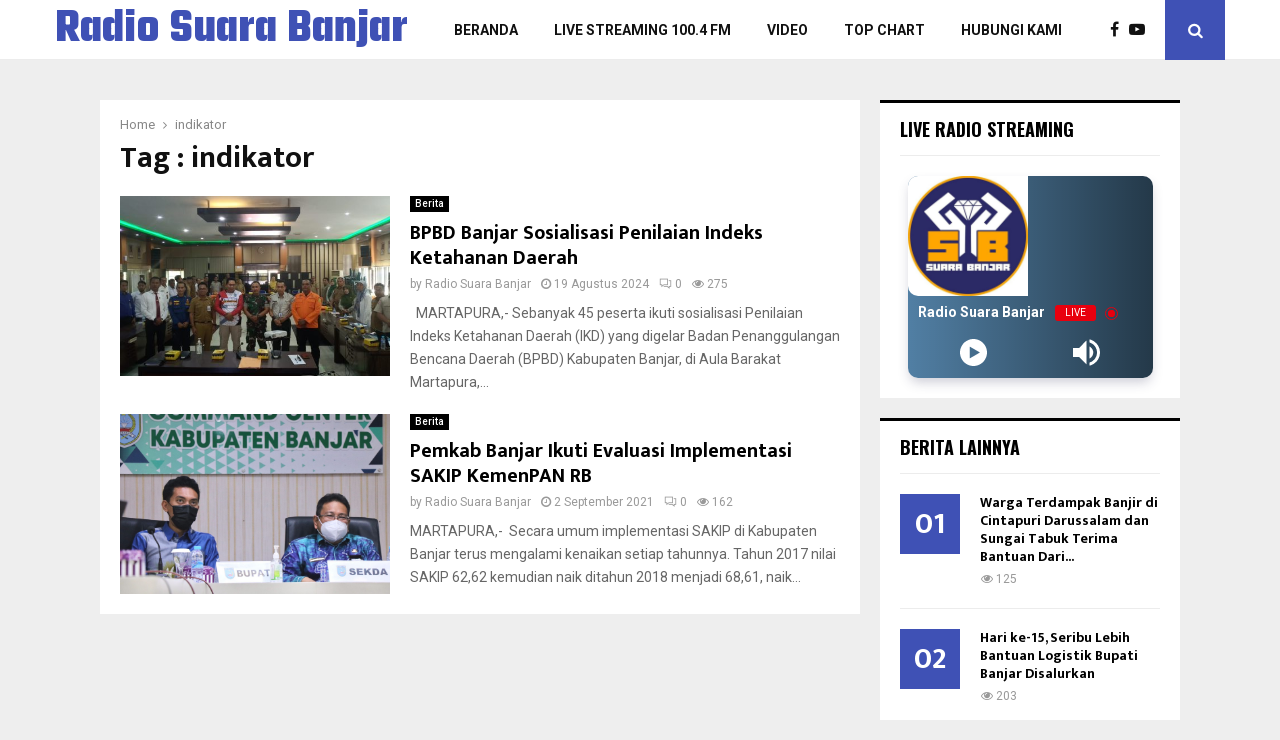

--- FILE ---
content_type: text/html; charset=UTF-8
request_url: https://rsb.banjarkab.go.id/tag/indikator/
body_size: 17975
content:
<!DOCTYPE html>
<html lang="id" itemscope itemtype="https://schema.org/WebSite">
<head>
	<meta charset="UTF-8">
		<meta name="viewport" content="width=device-width, initial-scale=1">
		<link rel="profile" href="http://gmpg.org/xfn/11">
	<title>indikator &#8211; Radio Suara Banjar</title>
<meta name='robots' content='max-image-preview:large' />
	<style>img:is([sizes="auto" i], [sizes^="auto," i]) { contain-intrinsic-size: 3000px 1500px }</style>
	<link rel='dns-prefetch' href='//fonts.googleapis.com' />
<link rel="alternate" type="application/rss+xml" title="Radio Suara Banjar &raquo; Feed" href="https://rsb.banjarkab.go.id/feed/" />
<link rel="alternate" type="application/rss+xml" title="Radio Suara Banjar &raquo; indikator Umpan Tag" href="https://rsb.banjarkab.go.id/tag/indikator/feed/" />
<link rel="amphtml" href="https://rsb.banjarkab.go.id/amp/tag/indikator/"/><script type="text/javascript">
/* <![CDATA[ */
window._wpemojiSettings = {"baseUrl":"https:\/\/s.w.org\/images\/core\/emoji\/16.0.1\/72x72\/","ext":".png","svgUrl":"https:\/\/s.w.org\/images\/core\/emoji\/16.0.1\/svg\/","svgExt":".svg","source":{"concatemoji":"https:\/\/rsb.banjarkab.go.id\/wp-includes\/js\/wp-emoji-release.min.js?ver=6.8.3"}};
/*! This file is auto-generated */
!function(s,n){var o,i,e;function c(e){try{var t={supportTests:e,timestamp:(new Date).valueOf()};sessionStorage.setItem(o,JSON.stringify(t))}catch(e){}}function p(e,t,n){e.clearRect(0,0,e.canvas.width,e.canvas.height),e.fillText(t,0,0);var t=new Uint32Array(e.getImageData(0,0,e.canvas.width,e.canvas.height).data),a=(e.clearRect(0,0,e.canvas.width,e.canvas.height),e.fillText(n,0,0),new Uint32Array(e.getImageData(0,0,e.canvas.width,e.canvas.height).data));return t.every(function(e,t){return e===a[t]})}function u(e,t){e.clearRect(0,0,e.canvas.width,e.canvas.height),e.fillText(t,0,0);for(var n=e.getImageData(16,16,1,1),a=0;a<n.data.length;a++)if(0!==n.data[a])return!1;return!0}function f(e,t,n,a){switch(t){case"flag":return n(e,"\ud83c\udff3\ufe0f\u200d\u26a7\ufe0f","\ud83c\udff3\ufe0f\u200b\u26a7\ufe0f")?!1:!n(e,"\ud83c\udde8\ud83c\uddf6","\ud83c\udde8\u200b\ud83c\uddf6")&&!n(e,"\ud83c\udff4\udb40\udc67\udb40\udc62\udb40\udc65\udb40\udc6e\udb40\udc67\udb40\udc7f","\ud83c\udff4\u200b\udb40\udc67\u200b\udb40\udc62\u200b\udb40\udc65\u200b\udb40\udc6e\u200b\udb40\udc67\u200b\udb40\udc7f");case"emoji":return!a(e,"\ud83e\udedf")}return!1}function g(e,t,n,a){var r="undefined"!=typeof WorkerGlobalScope&&self instanceof WorkerGlobalScope?new OffscreenCanvas(300,150):s.createElement("canvas"),o=r.getContext("2d",{willReadFrequently:!0}),i=(o.textBaseline="top",o.font="600 32px Arial",{});return e.forEach(function(e){i[e]=t(o,e,n,a)}),i}function t(e){var t=s.createElement("script");t.src=e,t.defer=!0,s.head.appendChild(t)}"undefined"!=typeof Promise&&(o="wpEmojiSettingsSupports",i=["flag","emoji"],n.supports={everything:!0,everythingExceptFlag:!0},e=new Promise(function(e){s.addEventListener("DOMContentLoaded",e,{once:!0})}),new Promise(function(t){var n=function(){try{var e=JSON.parse(sessionStorage.getItem(o));if("object"==typeof e&&"number"==typeof e.timestamp&&(new Date).valueOf()<e.timestamp+604800&&"object"==typeof e.supportTests)return e.supportTests}catch(e){}return null}();if(!n){if("undefined"!=typeof Worker&&"undefined"!=typeof OffscreenCanvas&&"undefined"!=typeof URL&&URL.createObjectURL&&"undefined"!=typeof Blob)try{var e="postMessage("+g.toString()+"("+[JSON.stringify(i),f.toString(),p.toString(),u.toString()].join(",")+"));",a=new Blob([e],{type:"text/javascript"}),r=new Worker(URL.createObjectURL(a),{name:"wpTestEmojiSupports"});return void(r.onmessage=function(e){c(n=e.data),r.terminate(),t(n)})}catch(e){}c(n=g(i,f,p,u))}t(n)}).then(function(e){for(var t in e)n.supports[t]=e[t],n.supports.everything=n.supports.everything&&n.supports[t],"flag"!==t&&(n.supports.everythingExceptFlag=n.supports.everythingExceptFlag&&n.supports[t]);n.supports.everythingExceptFlag=n.supports.everythingExceptFlag&&!n.supports.flag,n.DOMReady=!1,n.readyCallback=function(){n.DOMReady=!0}}).then(function(){return e}).then(function(){var e;n.supports.everything||(n.readyCallback(),(e=n.source||{}).concatemoji?t(e.concatemoji):e.wpemoji&&e.twemoji&&(t(e.twemoji),t(e.wpemoji)))}))}((window,document),window._wpemojiSettings);
/* ]]> */
</script>

<style id='wp-emoji-styles-inline-css' type='text/css'>

	img.wp-smiley, img.emoji {
		display: inline !important;
		border: none !important;
		box-shadow: none !important;
		height: 1em !important;
		width: 1em !important;
		margin: 0 0.07em !important;
		vertical-align: -0.1em !important;
		background: none !important;
		padding: 0 !important;
	}
</style>
<link rel='stylesheet' id='wp-block-library-css' href='https://rsb.banjarkab.go.id/wp-includes/css/dist/block-library/style.min.css?ver=6.8.3' type='text/css' media='all' />
<style id='wp-block-library-theme-inline-css' type='text/css'>
.wp-block-audio :where(figcaption){color:#555;font-size:13px;text-align:center}.is-dark-theme .wp-block-audio :where(figcaption){color:#ffffffa6}.wp-block-audio{margin:0 0 1em}.wp-block-code{border:1px solid #ccc;border-radius:4px;font-family:Menlo,Consolas,monaco,monospace;padding:.8em 1em}.wp-block-embed :where(figcaption){color:#555;font-size:13px;text-align:center}.is-dark-theme .wp-block-embed :where(figcaption){color:#ffffffa6}.wp-block-embed{margin:0 0 1em}.blocks-gallery-caption{color:#555;font-size:13px;text-align:center}.is-dark-theme .blocks-gallery-caption{color:#ffffffa6}:root :where(.wp-block-image figcaption){color:#555;font-size:13px;text-align:center}.is-dark-theme :root :where(.wp-block-image figcaption){color:#ffffffa6}.wp-block-image{margin:0 0 1em}.wp-block-pullquote{border-bottom:4px solid;border-top:4px solid;color:currentColor;margin-bottom:1.75em}.wp-block-pullquote cite,.wp-block-pullquote footer,.wp-block-pullquote__citation{color:currentColor;font-size:.8125em;font-style:normal;text-transform:uppercase}.wp-block-quote{border-left:.25em solid;margin:0 0 1.75em;padding-left:1em}.wp-block-quote cite,.wp-block-quote footer{color:currentColor;font-size:.8125em;font-style:normal;position:relative}.wp-block-quote:where(.has-text-align-right){border-left:none;border-right:.25em solid;padding-left:0;padding-right:1em}.wp-block-quote:where(.has-text-align-center){border:none;padding-left:0}.wp-block-quote.is-large,.wp-block-quote.is-style-large,.wp-block-quote:where(.is-style-plain){border:none}.wp-block-search .wp-block-search__label{font-weight:700}.wp-block-search__button{border:1px solid #ccc;padding:.375em .625em}:where(.wp-block-group.has-background){padding:1.25em 2.375em}.wp-block-separator.has-css-opacity{opacity:.4}.wp-block-separator{border:none;border-bottom:2px solid;margin-left:auto;margin-right:auto}.wp-block-separator.has-alpha-channel-opacity{opacity:1}.wp-block-separator:not(.is-style-wide):not(.is-style-dots){width:100px}.wp-block-separator.has-background:not(.is-style-dots){border-bottom:none;height:1px}.wp-block-separator.has-background:not(.is-style-wide):not(.is-style-dots){height:2px}.wp-block-table{margin:0 0 1em}.wp-block-table td,.wp-block-table th{word-break:normal}.wp-block-table :where(figcaption){color:#555;font-size:13px;text-align:center}.is-dark-theme .wp-block-table :where(figcaption){color:#ffffffa6}.wp-block-video :where(figcaption){color:#555;font-size:13px;text-align:center}.is-dark-theme .wp-block-video :where(figcaption){color:#ffffffa6}.wp-block-video{margin:0 0 1em}:root :where(.wp-block-template-part.has-background){margin-bottom:0;margin-top:0;padding:1.25em 2.375em}
</style>
<style id='classic-theme-styles-inline-css' type='text/css'>
/*! This file is auto-generated */
.wp-block-button__link{color:#fff;background-color:#32373c;border-radius:9999px;box-shadow:none;text-decoration:none;padding:calc(.667em + 2px) calc(1.333em + 2px);font-size:1.125em}.wp-block-file__button{background:#32373c;color:#fff;text-decoration:none}
</style>
<style id='global-styles-inline-css' type='text/css'>
:root{--wp--preset--aspect-ratio--square: 1;--wp--preset--aspect-ratio--4-3: 4/3;--wp--preset--aspect-ratio--3-4: 3/4;--wp--preset--aspect-ratio--3-2: 3/2;--wp--preset--aspect-ratio--2-3: 2/3;--wp--preset--aspect-ratio--16-9: 16/9;--wp--preset--aspect-ratio--9-16: 9/16;--wp--preset--color--black: #000000;--wp--preset--color--cyan-bluish-gray: #abb8c3;--wp--preset--color--white: #ffffff;--wp--preset--color--pale-pink: #f78da7;--wp--preset--color--vivid-red: #cf2e2e;--wp--preset--color--luminous-vivid-orange: #ff6900;--wp--preset--color--luminous-vivid-amber: #fcb900;--wp--preset--color--light-green-cyan: #7bdcb5;--wp--preset--color--vivid-green-cyan: #00d084;--wp--preset--color--pale-cyan-blue: #8ed1fc;--wp--preset--color--vivid-cyan-blue: #0693e3;--wp--preset--color--vivid-purple: #9b51e0;--wp--preset--gradient--vivid-cyan-blue-to-vivid-purple: linear-gradient(135deg,rgba(6,147,227,1) 0%,rgb(155,81,224) 100%);--wp--preset--gradient--light-green-cyan-to-vivid-green-cyan: linear-gradient(135deg,rgb(122,220,180) 0%,rgb(0,208,130) 100%);--wp--preset--gradient--luminous-vivid-amber-to-luminous-vivid-orange: linear-gradient(135deg,rgba(252,185,0,1) 0%,rgba(255,105,0,1) 100%);--wp--preset--gradient--luminous-vivid-orange-to-vivid-red: linear-gradient(135deg,rgba(255,105,0,1) 0%,rgb(207,46,46) 100%);--wp--preset--gradient--very-light-gray-to-cyan-bluish-gray: linear-gradient(135deg,rgb(238,238,238) 0%,rgb(169,184,195) 100%);--wp--preset--gradient--cool-to-warm-spectrum: linear-gradient(135deg,rgb(74,234,220) 0%,rgb(151,120,209) 20%,rgb(207,42,186) 40%,rgb(238,44,130) 60%,rgb(251,105,98) 80%,rgb(254,248,76) 100%);--wp--preset--gradient--blush-light-purple: linear-gradient(135deg,rgb(255,206,236) 0%,rgb(152,150,240) 100%);--wp--preset--gradient--blush-bordeaux: linear-gradient(135deg,rgb(254,205,165) 0%,rgb(254,45,45) 50%,rgb(107,0,62) 100%);--wp--preset--gradient--luminous-dusk: linear-gradient(135deg,rgb(255,203,112) 0%,rgb(199,81,192) 50%,rgb(65,88,208) 100%);--wp--preset--gradient--pale-ocean: linear-gradient(135deg,rgb(255,245,203) 0%,rgb(182,227,212) 50%,rgb(51,167,181) 100%);--wp--preset--gradient--electric-grass: linear-gradient(135deg,rgb(202,248,128) 0%,rgb(113,206,126) 100%);--wp--preset--gradient--midnight: linear-gradient(135deg,rgb(2,3,129) 0%,rgb(40,116,252) 100%);--wp--preset--font-size--small: 14px;--wp--preset--font-size--medium: 20px;--wp--preset--font-size--large: 32px;--wp--preset--font-size--x-large: 42px;--wp--preset--font-size--normal: 16px;--wp--preset--font-size--huge: 42px;--wp--preset--spacing--20: 0.44rem;--wp--preset--spacing--30: 0.67rem;--wp--preset--spacing--40: 1rem;--wp--preset--spacing--50: 1.5rem;--wp--preset--spacing--60: 2.25rem;--wp--preset--spacing--70: 3.38rem;--wp--preset--spacing--80: 5.06rem;--wp--preset--shadow--natural: 6px 6px 9px rgba(0, 0, 0, 0.2);--wp--preset--shadow--deep: 12px 12px 50px rgba(0, 0, 0, 0.4);--wp--preset--shadow--sharp: 6px 6px 0px rgba(0, 0, 0, 0.2);--wp--preset--shadow--outlined: 6px 6px 0px -3px rgba(255, 255, 255, 1), 6px 6px rgba(0, 0, 0, 1);--wp--preset--shadow--crisp: 6px 6px 0px rgba(0, 0, 0, 1);}:where(.is-layout-flex){gap: 0.5em;}:where(.is-layout-grid){gap: 0.5em;}body .is-layout-flex{display: flex;}.is-layout-flex{flex-wrap: wrap;align-items: center;}.is-layout-flex > :is(*, div){margin: 0;}body .is-layout-grid{display: grid;}.is-layout-grid > :is(*, div){margin: 0;}:where(.wp-block-columns.is-layout-flex){gap: 2em;}:where(.wp-block-columns.is-layout-grid){gap: 2em;}:where(.wp-block-post-template.is-layout-flex){gap: 1.25em;}:where(.wp-block-post-template.is-layout-grid){gap: 1.25em;}.has-black-color{color: var(--wp--preset--color--black) !important;}.has-cyan-bluish-gray-color{color: var(--wp--preset--color--cyan-bluish-gray) !important;}.has-white-color{color: var(--wp--preset--color--white) !important;}.has-pale-pink-color{color: var(--wp--preset--color--pale-pink) !important;}.has-vivid-red-color{color: var(--wp--preset--color--vivid-red) !important;}.has-luminous-vivid-orange-color{color: var(--wp--preset--color--luminous-vivid-orange) !important;}.has-luminous-vivid-amber-color{color: var(--wp--preset--color--luminous-vivid-amber) !important;}.has-light-green-cyan-color{color: var(--wp--preset--color--light-green-cyan) !important;}.has-vivid-green-cyan-color{color: var(--wp--preset--color--vivid-green-cyan) !important;}.has-pale-cyan-blue-color{color: var(--wp--preset--color--pale-cyan-blue) !important;}.has-vivid-cyan-blue-color{color: var(--wp--preset--color--vivid-cyan-blue) !important;}.has-vivid-purple-color{color: var(--wp--preset--color--vivid-purple) !important;}.has-black-background-color{background-color: var(--wp--preset--color--black) !important;}.has-cyan-bluish-gray-background-color{background-color: var(--wp--preset--color--cyan-bluish-gray) !important;}.has-white-background-color{background-color: var(--wp--preset--color--white) !important;}.has-pale-pink-background-color{background-color: var(--wp--preset--color--pale-pink) !important;}.has-vivid-red-background-color{background-color: var(--wp--preset--color--vivid-red) !important;}.has-luminous-vivid-orange-background-color{background-color: var(--wp--preset--color--luminous-vivid-orange) !important;}.has-luminous-vivid-amber-background-color{background-color: var(--wp--preset--color--luminous-vivid-amber) !important;}.has-light-green-cyan-background-color{background-color: var(--wp--preset--color--light-green-cyan) !important;}.has-vivid-green-cyan-background-color{background-color: var(--wp--preset--color--vivid-green-cyan) !important;}.has-pale-cyan-blue-background-color{background-color: var(--wp--preset--color--pale-cyan-blue) !important;}.has-vivid-cyan-blue-background-color{background-color: var(--wp--preset--color--vivid-cyan-blue) !important;}.has-vivid-purple-background-color{background-color: var(--wp--preset--color--vivid-purple) !important;}.has-black-border-color{border-color: var(--wp--preset--color--black) !important;}.has-cyan-bluish-gray-border-color{border-color: var(--wp--preset--color--cyan-bluish-gray) !important;}.has-white-border-color{border-color: var(--wp--preset--color--white) !important;}.has-pale-pink-border-color{border-color: var(--wp--preset--color--pale-pink) !important;}.has-vivid-red-border-color{border-color: var(--wp--preset--color--vivid-red) !important;}.has-luminous-vivid-orange-border-color{border-color: var(--wp--preset--color--luminous-vivid-orange) !important;}.has-luminous-vivid-amber-border-color{border-color: var(--wp--preset--color--luminous-vivid-amber) !important;}.has-light-green-cyan-border-color{border-color: var(--wp--preset--color--light-green-cyan) !important;}.has-vivid-green-cyan-border-color{border-color: var(--wp--preset--color--vivid-green-cyan) !important;}.has-pale-cyan-blue-border-color{border-color: var(--wp--preset--color--pale-cyan-blue) !important;}.has-vivid-cyan-blue-border-color{border-color: var(--wp--preset--color--vivid-cyan-blue) !important;}.has-vivid-purple-border-color{border-color: var(--wp--preset--color--vivid-purple) !important;}.has-vivid-cyan-blue-to-vivid-purple-gradient-background{background: var(--wp--preset--gradient--vivid-cyan-blue-to-vivid-purple) !important;}.has-light-green-cyan-to-vivid-green-cyan-gradient-background{background: var(--wp--preset--gradient--light-green-cyan-to-vivid-green-cyan) !important;}.has-luminous-vivid-amber-to-luminous-vivid-orange-gradient-background{background: var(--wp--preset--gradient--luminous-vivid-amber-to-luminous-vivid-orange) !important;}.has-luminous-vivid-orange-to-vivid-red-gradient-background{background: var(--wp--preset--gradient--luminous-vivid-orange-to-vivid-red) !important;}.has-very-light-gray-to-cyan-bluish-gray-gradient-background{background: var(--wp--preset--gradient--very-light-gray-to-cyan-bluish-gray) !important;}.has-cool-to-warm-spectrum-gradient-background{background: var(--wp--preset--gradient--cool-to-warm-spectrum) !important;}.has-blush-light-purple-gradient-background{background: var(--wp--preset--gradient--blush-light-purple) !important;}.has-blush-bordeaux-gradient-background{background: var(--wp--preset--gradient--blush-bordeaux) !important;}.has-luminous-dusk-gradient-background{background: var(--wp--preset--gradient--luminous-dusk) !important;}.has-pale-ocean-gradient-background{background: var(--wp--preset--gradient--pale-ocean) !important;}.has-electric-grass-gradient-background{background: var(--wp--preset--gradient--electric-grass) !important;}.has-midnight-gradient-background{background: var(--wp--preset--gradient--midnight) !important;}.has-small-font-size{font-size: var(--wp--preset--font-size--small) !important;}.has-medium-font-size{font-size: var(--wp--preset--font-size--medium) !important;}.has-large-font-size{font-size: var(--wp--preset--font-size--large) !important;}.has-x-large-font-size{font-size: var(--wp--preset--font-size--x-large) !important;}
:where(.wp-block-post-template.is-layout-flex){gap: 1.25em;}:where(.wp-block-post-template.is-layout-grid){gap: 1.25em;}
:where(.wp-block-columns.is-layout-flex){gap: 2em;}:where(.wp-block-columns.is-layout-grid){gap: 2em;}
:root :where(.wp-block-pullquote){font-size: 1.5em;line-height: 1.6;}
</style>
<link rel='stylesheet' id='contact-form-7-css' href='https://rsb.banjarkab.go.id/wp-content/plugins/contact-form-7/includes/css/styles.css?ver=6.1.4' type='text/css' media='all' />
<link rel='stylesheet' id='pencisc-css' href='https://rsb.banjarkab.go.id/wp-content/plugins/penci-framework/assets/css/single-shortcode.css?ver=6.8.3' type='text/css' media='all' />
<link rel='stylesheet' id='penci-smart-lists-css' href='https://rsb.banjarkab.go.id/wp-content/plugins/penci-smart-lists/assets/css/smart-lists.css?ver=6.8.3' type='text/css' media='all' />
<link rel='stylesheet' id='penci-font-awesome-css' href='https://rsb.banjarkab.go.id/wp-content/themes/DKISP/css/font-awesome.min.css?ver=4.5.2' type='text/css' media='all' />
<link rel='stylesheet' id='penci-fonts-css' href='//fonts.googleapis.com/css?family=Roboto%3A300%2C300italic%2C400%2C400italic%2C500%2C500italic%2C700%2C700italic%2C800%2C800italic%7CMukta+Vaani%3A300%2C300italic%2C400%2C400italic%2C500%2C500italic%2C700%2C700italic%2C800%2C800italic%7COswald%3A300%2C300italic%2C400%2C400italic%2C500%2C500italic%2C700%2C700italic%2C800%2C800italic%7CTeko%3A300%2C300italic%2C400%2C400italic%2C500%2C500italic%2C700%2C700italic%2C800%2C800italic%3A300%2C300italic%2C400%2C400italic%2C500%2C500italic%2C700%2C700italic%2C800%2C800italic%26subset%3Dcyrillic%2Ccyrillic-ext%2Cgreek%2Cgreek-ext%2Clatin-ext' type='text/css' media='all' />
<link rel='stylesheet' id='penci-style-css' href='https://rsb.banjarkab.go.id/wp-content/themes/DKISP/style.css?ver=6.6.6' type='text/css' media='all' />
<style id='penci-style-inline-css' type='text/css'>
.penci-block-vc.style-title-13:not(.footer-widget).style-title-center .penci-block-heading {border-right: 10px solid transparent; border-left: 10px solid transparent; }.site-branding h1, .site-branding h2 {margin: 0;}.penci-schema-markup { display: none !important; }.penci-entry-media .twitter-video { max-width: none !important; margin: 0 !important; }.penci-entry-media .fb-video { margin-bottom: 0; }.penci-entry-media .post-format-meta > iframe { vertical-align: top; }.penci-single-style-6 .penci-entry-media-top.penci-video-format-dailymotion:after, .penci-single-style-6 .penci-entry-media-top.penci-video-format-facebook:after, .penci-single-style-6 .penci-entry-media-top.penci-video-format-vimeo:after, .penci-single-style-6 .penci-entry-media-top.penci-video-format-twitter:after, .penci-single-style-7 .penci-entry-media-top.penci-video-format-dailymotion:after, .penci-single-style-7 .penci-entry-media-top.penci-video-format-facebook:after, .penci-single-style-7 .penci-entry-media-top.penci-video-format-vimeo:after, .penci-single-style-7 .penci-entry-media-top.penci-video-format-twitter:after { content: none; } .penci-single-style-5 .penci-entry-media.penci-video-format-dailymotion:after, .penci-single-style-5 .penci-entry-media.penci-video-format-facebook:after, .penci-single-style-5 .penci-entry-media.penci-video-format-vimeo:after, .penci-single-style-5 .penci-entry-media.penci-video-format-twitter:after { content: none; }@media screen and (max-width: 960px) { .penci-insta-thumb ul.thumbnails.penci_col_5 li, .penci-insta-thumb ul.thumbnails.penci_col_6 li { width: 33.33% !important; } .penci-insta-thumb ul.thumbnails.penci_col_7 li, .penci-insta-thumb ul.thumbnails.penci_col_8 li, .penci-insta-thumb ul.thumbnails.penci_col_9 li, .penci-insta-thumb ul.thumbnails.penci_col_10 li { width: 25% !important; } }.site-header.header--s12 .penci-menu-toggle-wapper,.site-header.header--s12 .header__social-search { flex: 1; }.site-header.header--s5 .site-branding {  padding-right: 0;margin-right: 40px; }.penci-block_37 .penci_post-meta { padding-top: 8px; }.penci-block_37 .penci-post-excerpt + .penci_post-meta { padding-top: 0; }.penci-hide-text-votes { display: none; }.penci-usewr-review {  border-top: 1px solid #ececec; }.penci-review-score {top: 5px; position: relative; }.penci-social-counter.penci-social-counter--style-3 .penci-social__empty a, .penci-social-counter.penci-social-counter--style-4 .penci-social__empty a, .penci-social-counter.penci-social-counter--style-5 .penci-social__empty a, .penci-social-counter.penci-social-counter--style-6 .penci-social__empty a { display: flex; justify-content: center; align-items: center; }.penci-block-error { padding: 0 20px 20px; }@media screen and (min-width: 1240px){ .penci_dis_padding_bw .penci-content-main.penci-col-4:nth-child(3n+2) { padding-right: 15px; padding-left: 15px; }}.bos_searchbox_widget_class.penci-vc-column-1 #flexi_searchbox #b_searchboxInc .b_submitButton_wrapper{ padding-top: 10px; padding-bottom: 10px; }.mfp-image-holder .mfp-close, .mfp-iframe-holder .mfp-close { background: transparent; border-color: transparent; }.penci-header-mobile .site-branding .site-title {font-weight: 500!important;}#main .widget .tagcloud a{ }#main .widget .tagcloud a:hover{}body.penci-body-boxed .penci-enable-boxed{ max-width:1170px;}body.penci-body-boxed .penci-enable-boxed .site-header{ max-width:1170px;}
</style>
<link rel='stylesheet' id='bsf-Defaults-css' href='https://rsb.banjarkab.go.id/wp-content/uploads/smile_fonts/Defaults/Defaults.css?ver=3.19.19' type='text/css' media='all' />
<script type="text/javascript" src="https://rsb.banjarkab.go.id/wp-includes/js/jquery/jquery.min.js?ver=3.7.1" id="jquery-core-js"></script>
<script type="text/javascript" src="https://rsb.banjarkab.go.id/wp-includes/js/jquery/jquery-migrate.min.js?ver=3.4.1" id="jquery-migrate-js"></script>
<script></script>
<!-- OG: 3.3.8 -->
<meta property="og:image" content="https://rsb.banjarkab.go.id/wp-content/uploads/2022/08/cropped-logorsb.jpg"><meta property="og:type" content="website"><meta property="og:locale" content="id"><meta property="og:site_name" content="Radio Suara Banjar"><meta property="og:url" content="https://rsb.banjarkab.go.id/tag/indikator/"><meta property="og:title" content="indikator &#8211; Radio Suara Banjar">

<meta property="twitter:partner" content="ogwp"><meta property="twitter:title" content="indikator &#8211; Radio Suara Banjar"><meta property="twitter:url" content="https://rsb.banjarkab.go.id/tag/indikator/">
<meta itemprop="image" content="https://rsb.banjarkab.go.id/wp-content/uploads/2022/08/cropped-logorsb.jpg"><meta itemprop="name" content="indikator &#8211; Radio Suara Banjar">
<!-- /OG -->

<link rel="EditURI" type="application/rsd+xml" title="RSD" href="https://rsb.banjarkab.go.id/xmlrpc.php?rsd" />
<meta name="generator" content="WordPress 6.8.3" />
<script>
var portfolioDataJs = portfolioDataJs || [];
var penciBlocksArray=[];
var PENCILOCALCACHE = {};
		(function () {
				"use strict";
		
				PENCILOCALCACHE = {
					data: {},
					remove: function ( ajaxFilterItem ) {
						delete PENCILOCALCACHE.data[ajaxFilterItem];
					},
					exist: function ( ajaxFilterItem ) {
						return PENCILOCALCACHE.data.hasOwnProperty( ajaxFilterItem ) && PENCILOCALCACHE.data[ajaxFilterItem] !== null;
					},
					get: function ( ajaxFilterItem ) {
						return PENCILOCALCACHE.data[ajaxFilterItem];
					},
					set: function ( ajaxFilterItem, cachedData ) {
						PENCILOCALCACHE.remove( ajaxFilterItem );
						PENCILOCALCACHE.data[ajaxFilterItem] = cachedData;
					}
				};
			}
		)();function penciBlock() {
		    this.atts_json = '';
		    this.content = '';
		}</script>
<script type="application/ld+json">{
    "@context": "http:\/\/schema.org\/",
    "@type": "organization",
    "@id": "#organization",
    "logo": "",
    "url": "https:\/\/rsb.banjarkab.go.id\/",
    "name": "Radio Suara Banjar",
    "description": "Lembaga Penyiaran Publik Lokal Radio Publik Kabupaten Banjar"
}</script><script type="application/ld+json">{
    "@context": "http:\/\/schema.org\/",
    "@type": "WebSite",
    "name": "Radio Suara Banjar",
    "alternateName": "Lembaga Penyiaran Publik Lokal Radio Publik Kabupaten Banjar",
    "url": "https:\/\/rsb.banjarkab.go.id\/"
}</script><script type="application/ld+json">{
    "@context": "http:\/\/schema.org\/",
    "@type": "WPSideBar",
    "name": "Sidebar Right",
    "alternateName": "Add widgets here to display them on blog and single",
    "url": "https:\/\/rsb.banjarkab.go.id\/tag\/indikator"
}</script><script type="application/ld+json">{
    "@context": "http:\/\/schema.org\/",
    "@type": "WPSideBar",
    "name": "Sidebar Left",
    "alternateName": "Add widgets here to display them on page",
    "url": "https:\/\/rsb.banjarkab.go.id\/tag\/indikator"
}</script><script type="application/ld+json">{
    "@context": "http:\/\/schema.org\/",
    "@type": "WPSideBar",
    "name": "Footer Column #1",
    "alternateName": "Add widgets here to display them in the first column of the footer",
    "url": "https:\/\/rsb.banjarkab.go.id\/tag\/indikator"
}</script><script type="application/ld+json">{
    "@context": "http:\/\/schema.org\/",
    "@type": "WPSideBar",
    "name": "Footer Column #2",
    "alternateName": "Add widgets here to display them in the second column of the footer",
    "url": "https:\/\/rsb.banjarkab.go.id\/tag\/indikator"
}</script><script type="application/ld+json">{
    "@context": "http:\/\/schema.org\/",
    "@type": "WPSideBar",
    "name": "Footer Column #3",
    "alternateName": "Add widgets here to display them in the third column of the footer",
    "url": "https:\/\/rsb.banjarkab.go.id\/tag\/indikator"
}</script><meta property="fb:app_id" content="348280475330978"><meta name="generator" content="Powered by WPBakery Page Builder - drag and drop page builder for WordPress."/>
<link rel="icon" href="https://rsb.banjarkab.go.id/wp-content/uploads/2022/08/cropped-logorsb-32x32.jpg" sizes="32x32" />
<link rel="icon" href="https://rsb.banjarkab.go.id/wp-content/uploads/2022/08/cropped-logorsb-192x192.jpg" sizes="192x192" />
<link rel="apple-touch-icon" href="https://rsb.banjarkab.go.id/wp-content/uploads/2022/08/cropped-logorsb-180x180.jpg" />
<meta name="msapplication-TileImage" content="https://rsb.banjarkab.go.id/wp-content/uploads/2022/08/cropped-logorsb-270x270.jpg" />
<noscript><style> .wpb_animate_when_almost_visible { opacity: 1; }</style></noscript>	<style>
		a.custom-button.pencisc-button {
			background: transparent;
			color: #D3347B;
			border: 2px solid #D3347B;
			line-height: 36px;
			padding: 0 20px;
			font-size: 14px;
			font-weight: bold;
		}
		a.custom-button.pencisc-button:hover {
			background: #D3347B;
			color: #fff;
			border: 2px solid #D3347B;
		}
		a.custom-button.pencisc-button.pencisc-small {
			line-height: 28px;
			font-size: 12px;
		}
		a.custom-button.pencisc-button.pencisc-large {
			line-height: 46px;
			font-size: 18px;
		}
	</style>
</head>

<body class="archive tag tag-indikator tag-3018 wp-theme-DKISP group-blog hfeed header-sticky penci_enable_ajaxsearch penci_sticky_content_sidebar blog-default sidebar-right wpb-js-composer js-comp-ver-7.3 vc_responsive">

<div id="page" class="site">
	<div class="site-header-wrapper"><header id="masthead" class="site-header header--s10" data-height="80" itemscope="itemscope" itemtype="http://schema.org/WPHeader">
	<div class="penci-container-1170">
	
<div class="site-branding">
						<h2 class="site-title"><a href="https://rsb.banjarkab.go.id/" rel="home">Radio Suara Banjar</a></h2>
				</div><!-- .site-branding -->
	<div class="header__social-search">
				<div class="header__search" id="top-search">
			<a class="search-click"><i class="fa fa-search"></i></a>
			<div class="show-search">
	<div class="show-search__content">
		<form method="get" class="search-form" action="https://rsb.banjarkab.go.id/">
			<label>
				<span class="screen-reader-text">Search for:</span>

								<input id="penci-header-search" type="search" class="search-field" placeholder="Enter keyword..." value="" name="s" autocomplete="off">
			</label>
			<button type="submit" class="search-submit">
				<i class="fa fa-search"></i>
				<span class="screen-reader-text">Search</span>
			</button>
		</form>
		<div class="penci-ajax-search-results">
			<div id="penci-ajax-search-results-wrapper" class="penci-ajax-search-results-wrapper"></div>
		</div>
	</div>
</div>		</div>
	
			<div class="header__social-media">
			<div class="header__content-social-media">

			<a class="social-media-item socail_media__facebook" target="_blank" href="https://www.facebook.com/banjarkab" title="Facebook" rel="noopener"><span class="socail-media-item__content"><i class="fa fa-facebook"></i><span class="social_title screen-reader-text">Facebook</span></span></a><a class="social-media-item socail_media__youtube" target="_blank" href="https://www.youtube.com/@suarabanjarmedia" title="Youtube" rel="noopener"><span class="socail-media-item__content"><i class="fa fa-youtube-play"></i><span class="social_title screen-reader-text">Youtube</span></span></a>						</div>
		</div>
	
</div>

	<nav id="site-navigation" class="main-navigation pencimn-slide_down" itemscope itemtype="http://schema.org/SiteNavigationElement">
	<ul id="menu-main-navigation" class="menu"><li id="menu-item-20526" class="menu-item menu-item-type-post_type menu-item-object-page menu-item-home menu-item-20526"><a href="https://rsb.banjarkab.go.id/" itemprop="url">Beranda</a></li>
<li id="menu-item-5256" class="menu-have-icon menu-icon-type-fontawesome menu-item menu-item-type-custom menu-item-object-custom menu-item-5256"><a href="http://rsb.banjarkab.go.id/?radio_player=2" itemprop="url">Live Streaming 100.4 FM</a></li>
<li id="menu-item-20580" class="menu-item menu-item-type-taxonomy menu-item-object-category menu-item-20580"><a href="https://rsb.banjarkab.go.id/category/video/" itemprop="url">Video</a></li>
<li id="menu-item-11861" class="menu-have-icon menu-icon-type-fontawesome menu-item menu-item-type-post_type menu-item-object-page menu-item-11861"><a href="https://rsb.banjarkab.go.id/top-40-chart-lagu-hari-ini/" itemprop="url">Top Chart</a></li>
<li id="menu-item-145" class="menu-have-icon menu-icon-type-fontawesome menu-item menu-item-type-post_type menu-item-object-page menu-item-145"><a href="https://rsb.banjarkab.go.id/bs-contact/" itemprop="url">Hubungi Kami</a></li>
</ul>
</nav><!-- #site-navigation -->
	</div>
</header><!-- #masthead -->
</div><div class="penci-header-mobile" >
	<div class="penci-header-mobile_container">
        <button class="menu-toggle navbar-toggle" aria-expanded="false"><span class="screen-reader-text">Primary Menu</span><i class="fa fa-bars"></i></button>
								<div class="site-branding"><div class="site-title"><a href="https://rsb.banjarkab.go.id/" rel="home">Radio Suara Banjar</a></div></div>
								<div class="header__search-mobile header__search" id="top-search-mobile">
				<a class="search-click"><i class="fa fa-search"></i></a>
				<div class="show-search">
					<div class="show-search__content">
						<form method="get" class="search-form" action="https://rsb.banjarkab.go.id/">
							<label>
								<span class="screen-reader-text">Search for:</span>
																<input  type="text" id="penci-search-field-mobile" class="search-field penci-search-field-mobile" placeholder="Enter keyword..." value="" name="s" autocomplete="off">
							</label>
							<button type="submit" class="search-submit">
								<i class="fa fa-search"></i>
								<span class="screen-reader-text">Search</span>
							</button>
						</form>
						<div class="penci-ajax-search-results">
							<div class="penci-ajax-search-results-wrapper"></div>
							<div class="penci-loader-effect penci-loading-animation-6 penci-load-thecube"><div class="penci-loading-animation penci-load-cube penci-load-c1"></div><div class="penci-loading-animation penci-load-cube penci-load-c2"></div><div class="penci-loading-animation penci-load-cube penci-load-c4"></div><div class="penci-loading-animation penci-load-cube penci-load-c3"></div></div>						</div>
					</div>
				</div>
			</div>
			</div>
</div>	<div id="content" class="site-content">
	<div id="primary" class="content-area penci-archive">
		<main id="main" class="site-main" >
			<div class="penci-container">
				<div class="penci-container__content penci-con_sb2_sb1">
					<div class="penci-wide-content penci-content-novc penci-sticky-content">
						<div class="theiaStickySidebar">
						<div  id="penci-archive__content" class="penci-archive__content penci-layout-blog-default">
														<div class="penci_breadcrumbs "><ul itemscope itemtype="http://schema.org/BreadcrumbList"><li itemprop="itemListElement" itemscope itemtype="http://schema.org/ListItem"><a class="home" href="https://rsb.banjarkab.go.id" itemprop="item"><span itemprop="name">Home</span></a><meta itemprop="position" content="1" /></li><li itemprop="itemListElement" itemscope itemtype="http://schema.org/ListItem"><i class="fa fa-angle-right"></i><a href="https://rsb.banjarkab.go.id/tag/indikator/" itemprop="item"><span itemprop="name">indikator</span></a><meta itemprop="position" content="2" /></li></ul></div>															<header class="entry-header penci-entry-header penci-archive-entry-header">
									<h1 class="page-title penci-page-title penci-title-">Tag : indikator</h1>								</header>
																					<div class="penci-archive__list_posts">
								<article class="penci-imgtype-landscape post-21215 post type-post status-publish format-standard has-post-thumbnail hentry category-berita tag-atatus tag-bencana tag-bpbd tag-daerah tag-ikd tag-indeks tag-indikator tag-ketahanan tag-pemkabbanjar tag-penilaian tag-siaga tag-sosialiaasi penci-post-item">

	<div class="article_content penci_media_object">
					<div class="entry-media penci_mobj__img">
				<a class="penci-link-post penci-image-holder penci-lazy" href="https://rsb.banjarkab.go.id/bpbd-banjar-sosialisasi-penilaian-indeks-ketahanan-daerah/" data-src="https://rsb.banjarkab.go.id/wp-content/uploads/2024/08/IMG-20240819-WA0016-1-480x320.jpg"></a>
											</div>
				<div class="entry-text penci_mobj__body">
			<header class="entry-header">
				<span class="penci-cat-links"><a href="https://rsb.banjarkab.go.id/category/berita/">Berita</a></span><h2 class="entry-title"><a href="https://rsb.banjarkab.go.id/bpbd-banjar-sosialisasi-penilaian-indeks-ketahanan-daerah/" rel="bookmark">BPBD Banjar Sosialisasi Penilaian Indeks Ketahanan Daerah</a></h2><div class="penci-schema-markup"><span class="author vcard"><a class="url fn n" href="https://rsb.banjarkab.go.id/author/administrator/">Radio Suara Banjar</a></span><time class="entry-date published updated" datetime="2024-08-19T05:11:25+08:00">19 Agustus 2024</time></div>					<div class="entry-meta">
						<span class="entry-meta-item penci-byline">by <span class="author vcard"><a class="url fn n" href="https://rsb.banjarkab.go.id/author/administrator/">Radio Suara Banjar</a></span></span><span class="entry-meta-item penci-posted-on"><i class="fa fa-clock-o"></i><a href="https://rsb.banjarkab.go.id/bpbd-banjar-sosialisasi-penilaian-indeks-ketahanan-daerah/" rel="bookmark"><time class="entry-date published updated" datetime="2024-08-19T05:11:25+08:00">19 Agustus 2024</time></a></span><span class="entry-meta-item penci-comment-count"><a class="penci_pmeta-link" href="https://rsb.banjarkab.go.id/bpbd-banjar-sosialisasi-penilaian-indeks-ketahanan-daerah/#respond"><i class="la la-comments"></i>0</a></span><span class="entry-meta-item penci-post-countview"><span class="entry-meta-item penci-post-countview penci_post-meta_item"><i class="fa fa-eye"></i><span class="penci-post-countview-number penci-post-countview-p21215">275</span></span></span>					</div><!-- .entry-meta -->
								</header><!-- .entry-header -->
			<div class="entry-content">&nbsp; MARTAPURA,- Sebanyak 45 peserta ikuti sosialisasi Penilaian Indeks Ketahanan Daerah (IKD) yang digelar Badan Penanggulangan Bencana Daerah (BPBD) Kabupaten Banjar, di Aula Barakat Martapura,...</div>						<footer class="entry-footer">
				<span class="tags-links penci-tags-links"><a href="https://rsb.banjarkab.go.id/tag/atatus/" rel="tag">atatus</a><a href="https://rsb.banjarkab.go.id/tag/bencana/" rel="tag">bencana</a><a href="https://rsb.banjarkab.go.id/tag/bpbd/" rel="tag">bpbd</a><a href="https://rsb.banjarkab.go.id/tag/daerah/" rel="tag">daerah</a><a href="https://rsb.banjarkab.go.id/tag/ikd/" rel="tag">ikd</a><a href="https://rsb.banjarkab.go.id/tag/indeks/" rel="tag">indeks</a><a href="https://rsb.banjarkab.go.id/tag/indikator/" rel="tag">indikator</a><a href="https://rsb.banjarkab.go.id/tag/ketahanan/" rel="tag">ketahanan</a><a href="https://rsb.banjarkab.go.id/tag/pemkabbanjar/" rel="tag">pemkabbanjar</a><a href="https://rsb.banjarkab.go.id/tag/penilaian/" rel="tag">penilaian</a><a href="https://rsb.banjarkab.go.id/tag/siaga/" rel="tag">siaga</a><a href="https://rsb.banjarkab.go.id/tag/sosialiaasi/" rel="tag">sosialiaasi</a></span>			</footer><!-- .entry-footer -->
		</div>
	</div>
</article><!-- #post-## -->
<article class="penci-imgtype-landscape post-4490 post type-post status-publish format-standard has-post-thumbnail hentry category-berita tag-evaluasi tag-implementasi tag-indikator tag-pemkabbanjar tag-sakip tag-skpdbanjar penci-post-item">

	<div class="article_content penci_media_object">
					<div class="entry-media penci_mobj__img">
				<a class="penci-link-post penci-image-holder penci-lazy" href="https://rsb.banjarkab.go.id/pemkab-banjar-ikuti-evaluasi-implementasi-sakip-kemenpan-rb/" data-src="https://rsb.banjarkab.go.id/wp-content/uploads/2021/09/IMG-20210902-WA0115.jpg"></a>
											</div>
				<div class="entry-text penci_mobj__body">
			<header class="entry-header">
				<span class="penci-cat-links"><a href="https://rsb.banjarkab.go.id/category/berita/">Berita</a></span><h2 class="entry-title"><a href="https://rsb.banjarkab.go.id/pemkab-banjar-ikuti-evaluasi-implementasi-sakip-kemenpan-rb/" rel="bookmark">Pemkab Banjar Ikuti Evaluasi Implementasi SAKIP KemenPAN RB</a></h2><div class="penci-schema-markup"><span class="author vcard"><a class="url fn n" href="https://rsb.banjarkab.go.id/author/administrator/">Radio Suara Banjar</a></span><time class="entry-date published" datetime="2021-09-02T15:42:49+08:00">2 September 2021</time><time class="updated" datetime="2021-09-02T15:42:50+08:00">2 September 2021</time></div>					<div class="entry-meta">
						<span class="entry-meta-item penci-byline">by <span class="author vcard"><a class="url fn n" href="https://rsb.banjarkab.go.id/author/administrator/">Radio Suara Banjar</a></span></span><span class="entry-meta-item penci-posted-on"><i class="fa fa-clock-o"></i><a href="https://rsb.banjarkab.go.id/pemkab-banjar-ikuti-evaluasi-implementasi-sakip-kemenpan-rb/" rel="bookmark"><time class="entry-date published" datetime="2021-09-02T15:42:49+08:00">2 September 2021</time><time class="updated" datetime="2021-09-02T15:42:50+08:00">2 September 2021</time></a></span><span class="entry-meta-item penci-comment-count"><a class="penci_pmeta-link" href="https://rsb.banjarkab.go.id/pemkab-banjar-ikuti-evaluasi-implementasi-sakip-kemenpan-rb/#respond"><i class="la la-comments"></i>0</a></span><span class="entry-meta-item penci-post-countview"><span class="entry-meta-item penci-post-countview penci_post-meta_item"><i class="fa fa-eye"></i><span class="penci-post-countview-number penci-post-countview-p4490">162</span></span></span>					</div><!-- .entry-meta -->
								</header><!-- .entry-header -->
			<div class="entry-content">MARTAPURA,-&nbsp; Secara umum implementasi SAKIP di Kabupaten Banjar terus mengalami kenaikan setiap tahunnya. Tahun 2017 nilai SAKIP 62,62 kemudian naik ditahun 2018 menjadi 68,61, naik...</div>						<footer class="entry-footer">
				<span class="tags-links penci-tags-links"><a href="https://rsb.banjarkab.go.id/tag/evaluasi/" rel="tag">evaluasi</a><a href="https://rsb.banjarkab.go.id/tag/implementasi/" rel="tag">implementasi</a><a href="https://rsb.banjarkab.go.id/tag/indikator/" rel="tag">indikator</a><a href="https://rsb.banjarkab.go.id/tag/pemkabbanjar/" rel="tag">pemkabbanjar</a><a href="https://rsb.banjarkab.go.id/tag/sakip/" rel="tag">sakip</a><a href="https://rsb.banjarkab.go.id/tag/skpdbanjar/" rel="tag">skpdbanjar</a></span>			</footer><!-- .entry-footer -->
		</div>
	</div>
</article><!-- #post-## -->
							</div>
													</div>
						</div>
					</div>
										
<aside class="widget-area widget-area-1 penci-sticky-sidebar penci-sidebar-widgets">
	<div class="theiaStickySidebar">
	<div id="text-2" class="widget  penci-block-vc penci-widget-sidebar style-title-1 style-title-left widget_text"><div class="penci-block-heading"><h4 class="widget-title penci-block__title"><span>Live Radio Streaming</span></h4></div>			<div class="textwidget"><div class="radio_player" data-player-type="shortcode"data-data="[base64]"></div>
</div>
		</div><div id="penci_block_15__26300439" class="penci-block-vc penci-block_15 penci__general-meta widget penci-block-vc penci-widget-sidebar style-title-1 style-title-left penci-block-vc penci-widget penci-block_15 penci-widget__block_15 left penci-link-filter-hidden penci-vc-column-1" data-current="1" data-blockUid="penci_block_15__26300439" >
	<div class="penci-block-heading">
		<h3 class="penci-block__title"><span>Berita Lainnya</span></h3>					</div>
	<div id="penci_block_15__26300439block_content" class="penci-block_content">
		<div class="penci-block_content__items penci-block-items__1"><article  class="hentry penci-post-item"><div class="penci_media_object "><div class="penci-post-order penci_mobj__img">01</div><div class="penci_post_content penci_mobj__body"><h3 class="penci__post-title entry-title"><a href="https://rsb.banjarkab.go.id/warga-terdampak-banjir-di-cintapuri-darussalam-dan-sungai-tabuk-terima-bantuan-dari-bupati-banjar/" title=" Warga Terdampak Banjir di Cintapuri Darussalam dan Sungai Tabuk Terima Bantuan Dari Bupati Banjar ">Warga Terdampak Banjir di Cintapuri Darussalam dan Sungai Tabuk Terima Bantuan Dari...</a></h3><div class="penci-schema-markup"><span class="author vcard"><a class="url fn n" href="https://rsb.banjarkab.go.id/author/administrator/">Radio Suara Banjar</a></span><time class="entry-date published updated" datetime="2026-01-16T08:43:46+08:00">16 Januari 2026</time></div><div class="penci_post-meta"><span class="entry-meta-item penci-post-countview penci_post-meta_item"><i class="fa fa-eye"></i><span class="penci-post-countview-number penci-post-countview-p25007">125</span></span></div></div></div></article><article  class="hentry penci-post-item"><div class="penci_media_object "><div class="penci-post-order penci_mobj__img">02</div><div class="penci_post_content penci_mobj__body"><h3 class="penci__post-title entry-title"><a href="https://rsb.banjarkab.go.id/hari-ke-15-seribu-lebih-bantuan-logistik-bupati-banjar-disalurkan/" title=" Hari ke-15, Seribu Lebih Bantuan Logistik Bupati Banjar Disalurkan ">Hari ke-15, Seribu Lebih Bantuan Logistik Bupati Banjar Disalurkan</a></h3><div class="penci-schema-markup"><span class="author vcard"><a class="url fn n" href="https://rsb.banjarkab.go.id/author/administrator/">Radio Suara Banjar</a></span><time class="entry-date published updated" datetime="2026-01-14T07:22:19+08:00">14 Januari 2026</time></div><div class="penci_post-meta"><span class="entry-meta-item penci-post-countview penci_post-meta_item"><i class="fa fa-eye"></i><span class="penci-post-countview-number penci-post-countview-p24959">203</span></span></div></div></div></article><article  class="hentry penci-post-item"><div class="penci_media_object "><div class="penci-post-order penci_mobj__img">03</div><div class="penci_post_content penci_mobj__body"><h3 class="penci__post-title entry-title"><a href="https://rsb.banjarkab.go.id/pemkab-banjar-turunkan-status-transisi-darurat-menuju-pemulihan/" title=" Pemkab Banjar Turunkan Status Transisi Darurat Menuju Pemulihan ">Pemkab Banjar Turunkan Status Transisi Darurat Menuju Pemulihan</a></h3><div class="penci-schema-markup"><span class="author vcard"><a class="url fn n" href="https://rsb.banjarkab.go.id/author/administrator/">Radio Suara Banjar</a></span><time class="entry-date published updated" datetime="2026-01-17T15:41:14+08:00">17 Januari 2026</time></div><div class="penci_post-meta"><span class="entry-meta-item penci-post-countview penci_post-meta_item"><i class="fa fa-eye"></i><span class="penci-post-countview-number penci-post-countview-p25025">111</span></span></div></div></div></article><article  class="hentry penci-post-item"><div class="penci_media_object "><div class="penci-post-order penci_mobj__img">04</div><div class="penci_post_content penci_mobj__body"><h3 class="penci__post-title entry-title"><a href="https://rsb.banjarkab.go.id/bappedalitbang-banjar-gelar-forum-konsultasi-publik-rancangan-awal-rkpd-2027/" title=" Bappedalitbang Banjar Gelar Forum Konsultasi Publik Rancangan Awal RKPD 2027 ">Bappedalitbang Banjar Gelar Forum Konsultasi Publik Rancangan Awal RKPD 2027</a></h3><div class="penci-schema-markup"><span class="author vcard"><a class="url fn n" href="https://rsb.banjarkab.go.id/author/administrator/">Radio Suara Banjar</a></span><time class="entry-date published updated" datetime="2026-01-14T18:51:24+08:00">14 Januari 2026</time></div><div class="penci_post-meta"><span class="entry-meta-item penci-post-countview penci_post-meta_item"><i class="fa fa-eye"></i><span class="penci-post-countview-number penci-post-countview-p24984">148</span></span></div></div></div></article><article  class="hentry penci-post-item"><div class="penci_media_object "><div class="penci-post-order penci_mobj__img">05</div><div class="penci_post_content penci_mobj__body"><h3 class="penci__post-title entry-title"><a href="https://rsb.banjarkab.go.id/pemkab-banjar-salurkan-918-paket-bantuan-untuk-warga-terdampak-banjir-di-tiga-desa-dan-kelurahan/" title=" Pemkab Banjar Salurkan 918 Paket Bantuan untuk Warga Terdampak Banjir di Tiga Desa dan Kelurahan ">Pemkab Banjar Salurkan 918 Paket Bantuan untuk Warga Terdampak Banjir di Tiga...</a></h3><div class="penci-schema-markup"><span class="author vcard"><a class="url fn n" href="https://rsb.banjarkab.go.id/author/administrator/">Radio Suara Banjar</a></span><time class="entry-date published updated" datetime="2026-01-16T18:57:14+08:00">16 Januari 2026</time></div><div class="penci_post-meta"><span class="entry-meta-item penci-post-countview penci_post-meta_item"><i class="fa fa-eye"></i><span class="penci-post-countview-number penci-post-countview-p25018">95</span></span></div></div></div></article></div><div class="penci-loader-effect penci-loading-animation-6 penci-load-thecube"><div class="penci-loading-animation penci-load-cube penci-load-c1"></div><div class="penci-loading-animation penci-load-cube penci-load-c2"></div><div class="penci-loading-animation penci-load-cube penci-load-c4"></div><div class="penci-loading-animation penci-load-cube penci-load-c3"></div></div>	</div>
	</div>
<style>@media screen and (min-width: 768px ){}</style><script>if( typeof(penciBlock) === "undefined" ) {function penciBlock() {
		    this.atts_json = '';
		    this.content = '';
		}}var penciBlocksArray = penciBlocksArray || [];var PENCILOCALCACHE = PENCILOCALCACHE || {};var penci_block_15__26300439 = new penciBlock();penci_block_15__26300439.blockID="penci_block_15__26300439";penci_block_15__26300439.atts_json = '{"build_query":"post_type:post|size:5|order_by:random_7_day","add_title_icon":"","title_i_align":"left","title_icon":"","hide_thumb":"","thumb_pos":"left","block_title_meta_settings":"","block_title_align":"left","block_title_off_uppercase":"","block_title_wborder_left_right":"5px","block_title_wborder":"3px","post_title_trimword_settings":"","post_standard_title_length":"12","hide_count_view":"","hide_comment":"1","show_author":"","show_post_date":"","dis_bg_block":"","enable_stiky_post":"","style_pag":"","limit_loadmore":"3","order_bg":"","pagination_css":"","loadmore_css":"","disable_bg_load_more":"","ajax_filter_type":"","ajax_filter_selected":"","ajax_filter_childselected":"","ajax_filter_number_item":"5","infeed_ads__order":"","block_id":"penci-widget__block_15-2","penci_show_desk":"Yes","penci_show_tablet":"Yes","penci_show_mobile":"Yes","paged":1,"unique_id":"penci_block_15__26300439","shortcode_id":"block_15","category_ids":"","taxonomy":""}';penci_block_15__26300439.content="";penciBlocksArray.push(penci_block_15__26300439);</script><div id="media_image-4" class="widget  penci-block-vc penci-widget-sidebar style-title-1 style-title-left widget_media_image"><a href="https://lapor.go.id"><img width="670" height="1024" src="https://rsb.banjarkab.go.id/wp-content/uploads/2025/05/cover-LAPOR-2021-670x1024.jpg" class="image wp-image-21737  attachment-large size-large" alt="" style="max-width: 100%; height: auto;" decoding="async" loading="lazy" srcset="https://rsb.banjarkab.go.id/wp-content/uploads/2025/05/cover-LAPOR-2021-670x1024.jpg 670w, https://rsb.banjarkab.go.id/wp-content/uploads/2025/05/cover-LAPOR-2021-196x300.jpg 196w, https://rsb.banjarkab.go.id/wp-content/uploads/2025/05/cover-LAPOR-2021-768x1174.jpg 768w, https://rsb.banjarkab.go.id/wp-content/uploads/2025/05/cover-LAPOR-2021-1005x1536.jpg 1005w, https://rsb.banjarkab.go.id/wp-content/uploads/2025/05/cover-LAPOR-2021-1340x2048.jpg 1340w, https://rsb.banjarkab.go.id/wp-content/uploads/2025/05/cover-LAPOR-2021-1920x2935.jpg 1920w, https://rsb.banjarkab.go.id/wp-content/uploads/2025/05/cover-LAPOR-2021-960x1467.jpg 960w, https://rsb.banjarkab.go.id/wp-content/uploads/2025/05/cover-LAPOR-2021-262x400.jpg 262w, https://rsb.banjarkab.go.id/wp-content/uploads/2025/05/cover-LAPOR-2021-585x894.jpg 585w, https://rsb.banjarkab.go.id/wp-content/uploads/2025/05/cover-LAPOR-2021-scaled.jpg 1675w" sizes="auto, (max-width: 670px) 100vw, 670px" /></a></div>	</div>
</aside><!-- #secondary -->
				</div>
			</div>
		</main><!-- #main -->
	</div><!-- #primary -->

	</div><!-- #content -->
	<footer id="colophon" class="site-footer" itemscope itemtype="http://schema.org/WPFooter">
		<meta itemprop="name" content="Webpage footer for Radio Suara Banjar"/>
		<meta itemprop="description" content="Lembaga Penyiaran Publik Lokal Radio Publik Kabupaten Banjar"/>
		<meta itemprop="keywords" content="Data Protection, Copyright Data"/>
		<meta itemprop="copyrightYear" content="2026"/>
		<meta itemprop="copyrightHolder" content="Radio Suara Banjar"/>
				<div id="footer__sidebars" class="footer__sidebars footer__sidebar-col-3 footer__sidebars-style-3">
	<div class="footer__sidebars-inner penci-container-fluid">
		<div class="row">
							<div id="footer-1" class="footer-sidebar-item footer-1 penci-col-4">
						<div id="penci_text-block__65888453" class="penci-block-vc penci-text-block widget footer-widget penci-block-vc penci-fwidget-sidebar style-title-1 style-title-left penci-block-vc penci-widget penci-about_us penci-widget__about_us left penci-link-filter-hidden penci-vc-column-1">
		<div class="penci-block-heading">
			<h3 class="penci-block__title"><span>Kontak</span></h3>		</div>
		<div class="penci-block_content">
						<div class="about-widget pc_aligncenter">
																				<img class="penci-widget-about-image holder-square penci-lazy" src="https://rsb.banjarkab.go.id/wp-content/themes/DKISP/images/penci2-holder.png" data-src="https://rsb.banjarkab.go.id/wp-content/uploads/2022/08/cropped-logorsb-150x150.jpg" alt="Kontak" style="border-radius: 50%; -webkit-border-radius: 50%;"/>
														
				
									<p>jl. Pangeran Hidayatullah martapura, Kalimantan Selatan</p>
<p>Phone: 0511- 4720362<br />
Email: rsb@banjarkab.go.id<br />
Web: rsb.banjarkab.go.id</p>
				
			</div>
		</div>
	</div>
<style>#penci_text-block__65888453  .about-widget .about-me-heading{ font-family:"Roboto";font-weight:400; }</style>				</div>
							<div id="footer-2" class="footer-sidebar-item footer-2 penci-col-4">
					<div id="media_image-2" class="widget footer-widget penci-block-vc penci-fwidget-sidebar style-title-1 style-title-left widget_media_image"><div class="penci-block-heading"><h4 class="widget-title penci-block__title"><span>Radio Streaming RSB</span></h4></div><a href="https://play.google.com/store/apps/details?id=com.diskominfostandibanjar.radiosuarabanjar"><img width="300" height="116" src="https://rsb.banjarkab.go.id/wp-content/uploads/2020/06/en_badge_web_generic-300x116.png" class="image wp-image-281  attachment-medium size-medium" alt="" style="max-width: 100%; height: auto;" decoding="async" loading="lazy" srcset="https://rsb.banjarkab.go.id/wp-content/uploads/2020/06/en_badge_web_generic-300x116.png 300w, https://rsb.banjarkab.go.id/wp-content/uploads/2020/06/en_badge_web_generic.png 646w" sizes="auto, (max-width: 300px) 100vw, 300px" /></a></div><div id="media_image-3" class="widget footer-widget penci-block-vc penci-fwidget-sidebar style-title-1 style-title-left widget_media_image"><img width="300" height="53" src="https://rsb.banjarkab.go.id/wp-content/uploads/2020/06/panggilan-darurat-112-kabupaten-banjar-300x53.png" class="image wp-image-305  attachment-medium size-medium" alt="" style="max-width: 100%; height: auto;" decoding="async" loading="lazy" srcset="https://rsb.banjarkab.go.id/wp-content/uploads/2020/06/panggilan-darurat-112-kabupaten-banjar-300x53.png 300w, https://rsb.banjarkab.go.id/wp-content/uploads/2020/06/panggilan-darurat-112-kabupaten-banjar.png 425w" sizes="auto, (max-width: 300px) 100vw, 300px" /></div>				</div>
							<div id="footer-3" class="footer-sidebar-item footer-3 penci-col-4">
						<div id="penci_block_6__48419257" class="penci-block-vc penci-block_6 penci__general-meta widget footer-widget penci-block-vc penci-fwidget-sidebar style-title-1 style-title-left penci-block-vc penci-widget penci-block_6 penci-widget__block_6 left penci-imgtype-landscape penci-link-filter-hidden penci-vc-column-1" data-current="1" data-blockUid="penci_block_6__48419257" >
		<div class="penci-block-heading">
			<h3 class="penci-block__title"><span>Lainnya</span></h3>								</div>
		<div id="penci_block_6__48419257block_content" class="penci-block_content">
			<div class="penci-block_content__items penci-block-items__1"><article  class="hentry penci-post-item"><div class="penci_media_object "><a class="penci-image-holder  penci-lazy penci_mobj__img penci-image_has_icon"  data-src="https://rsb.banjarkab.go.id/wp-content/uploads/2026/01/IMG-20260114-WA0060-280x186.jpg" data-delay="" href="https://rsb.banjarkab.go.id/bupati-banjar-turun-langsung-ke-lokasi-banjir-2-000-paket-bantuan-disalurkan-di-martapura/" title="Bupati Banjar Turun Langsung ke Lokasi Banjir, 2.000 Paket Bantuan Disalurkan di Martapura"></a><div class="penci_post_content penci_mobj__body"><h3 class="penci__post-title entry-title"><a href="https://rsb.banjarkab.go.id/bupati-banjar-turun-langsung-ke-lokasi-banjir-2-000-paket-bantuan-disalurkan-di-martapura/" title=" Bupati Banjar Turun Langsung ke Lokasi Banjir, 2.000 Paket Bantuan Disalurkan di Martapura ">Bupati Banjar Turun Langsung ke Lokasi Banjir, 2.000 Paket Bantuan Disalurkan di Martapura</a></h3><div class="penci-schema-markup"><span class="author vcard"><a class="url fn n" href="https://rsb.banjarkab.go.id/author/administrator/">Radio Suara Banjar</a></span><time class="entry-date published" datetime="2026-01-14T21:34:11+08:00">14 Januari 2026</time><time class="updated" datetime="2026-01-14T23:05:56+08:00">14 Januari 2026</time></div><div class="penci_post-meta"><span class="entry-meta-item penci-posted-on"><i class="fa fa-clock-o"></i><time class="entry-date published" datetime="2026-01-14T21:34:11+08:00">14 Januari 2026</time><time class="updated" datetime="2026-01-14T23:05:56+08:00">14 Januari 2026</time></span><span class="entry-meta-item penci-comment-count"><a class="penci_pmeta-link" href="https://rsb.banjarkab.go.id/bupati-banjar-turun-langsung-ke-lokasi-banjir-2-000-paket-bantuan-disalurkan-di-martapura/#respond"><i class="la la-comments"></i>0</a></span></div></div></div></article><article  class="hentry penci-post-item"><div class="penci_media_object "><a class="penci-image-holder  penci-lazy penci_mobj__img penci-image_has_icon"  data-src="https://rsb.banjarkab.go.id/wp-content/uploads/2026/01/IMG-20260114-WA0001-280x186.jpg" data-delay="" href="https://rsb.banjarkab.go.id/hari-ke-15-seribu-lebih-bantuan-logistik-bupati-banjar-disalurkan/" title="Hari ke-15, Seribu Lebih Bantuan Logistik Bupati Banjar Disalurkan"></a><div class="penci_post_content penci_mobj__body"><h3 class="penci__post-title entry-title"><a href="https://rsb.banjarkab.go.id/hari-ke-15-seribu-lebih-bantuan-logistik-bupati-banjar-disalurkan/" title=" Hari ke-15, Seribu Lebih Bantuan Logistik Bupati Banjar Disalurkan ">Hari ke-15, Seribu Lebih Bantuan Logistik Bupati Banjar Disalurkan</a></h3><div class="penci-schema-markup"><span class="author vcard"><a class="url fn n" href="https://rsb.banjarkab.go.id/author/administrator/">Radio Suara Banjar</a></span><time class="entry-date published updated" datetime="2026-01-14T07:22:19+08:00">14 Januari 2026</time></div><div class="penci_post-meta"><span class="entry-meta-item penci-posted-on"><i class="fa fa-clock-o"></i><time class="entry-date published updated" datetime="2026-01-14T07:22:19+08:00">14 Januari 2026</time></span><span class="entry-meta-item penci-comment-count"><a class="penci_pmeta-link" href="https://rsb.banjarkab.go.id/hari-ke-15-seribu-lebih-bantuan-logistik-bupati-banjar-disalurkan/#respond"><i class="la la-comments"></i>0</a></span></div></div></div></article><article  class="hentry penci-post-item"><div class="penci_media_object "><a class="penci-image-holder  penci-lazy penci_mobj__img penci-image_has_icon"  data-src="https://rsb.banjarkab.go.id/wp-content/uploads/2026/01/IMG-20260117-WA0052-280x186.jpg" data-delay="" href="https://rsb.banjarkab.go.id/1-227-paket-logistik-disalurkan-pemkab-banjar-terus-bergerak-di-hari-ke-19-banjir/" title="1.227 Paket Logistik Disalurkan, Pemkab Banjar Terus Bergerak di Hari ke-19 Banjir"></a><div class="penci_post_content penci_mobj__body"><h3 class="penci__post-title entry-title"><a href="https://rsb.banjarkab.go.id/1-227-paket-logistik-disalurkan-pemkab-banjar-terus-bergerak-di-hari-ke-19-banjir/" title=" 1.227 Paket Logistik Disalurkan, Pemkab Banjar Terus Bergerak di Hari ke-19 Banjir ">1.227 Paket Logistik Disalurkan, Pemkab Banjar Terus Bergerak di Hari ke-19 Banjir</a></h3><div class="penci-schema-markup"><span class="author vcard"><a class="url fn n" href="https://rsb.banjarkab.go.id/author/administrator/">Radio Suara Banjar</a></span><time class="entry-date published updated" datetime="2026-01-17T16:19:06+08:00">17 Januari 2026</time></div><div class="penci_post-meta"><span class="entry-meta-item penci-posted-on"><i class="fa fa-clock-o"></i><time class="entry-date published updated" datetime="2026-01-17T16:19:06+08:00">17 Januari 2026</time></span><span class="entry-meta-item penci-comment-count"><a class="penci_pmeta-link" href="https://rsb.banjarkab.go.id/1-227-paket-logistik-disalurkan-pemkab-banjar-terus-bergerak-di-hari-ke-19-banjir/#respond"><i class="la la-comments"></i>0</a></span></div></div></div></article></div><div class="penci-loader-effect penci-loading-animation-6 penci-load-thecube"><div class="penci-loading-animation penci-load-cube penci-load-c1"></div><div class="penci-loading-animation penci-load-cube penci-load-c2"></div><div class="penci-loading-animation penci-load-cube penci-load-c4"></div><div class="penci-loading-animation penci-load-cube penci-load-c3"></div></div>		</div>
			</div>
<style>@media screen and (min-width: 768px ){}#penci_block_6__48419257 .penci-subcat-filter .penci-subcat-item a,#penci_block_6__48419257 .penci-subcat-list .flexMenu-viewMore > a{ font-family:"Roboto";font-weight:400; }</style><script>if( typeof(penciBlock) === "undefined" ) {function penciBlock() {
		    this.atts_json = '';
		    this.content = '';
		}}var penciBlocksArray = penciBlocksArray || [];var PENCILOCALCACHE = PENCILOCALCACHE || {};var penci_block_6__48419257 = new penciBlock();penci_block_6__48419257.blockID="penci_block_6__48419257";penci_block_6__48419257.atts_json = '{"build_query":"post_type:post|size:3|order_by:random_7_day","add_title_icon":"","title_i_align":"left","title_icon":"","hide_thumb":"","thumb_pos":"left","replace_feat_author":"","image_type":"landscape","image_ratio":"","image_size":"penci-thumb-280-186","block_title_meta_settings":"","block_title_align":"left","block_title_off_uppercase":"","block_title_wborder_left_right":"5px","block_title_wborder":"3px","hide_post_date":"","hide_icon_post_format":"","hide_comment":"","show_author":"","show_count_view":"","dis_bg_block":"","enable_stiky_post":"","post_title_trimword_settings":"","post_standard_title_length":"20","style_pag":"","limit_loadmore":"3","pagination_css":"","loadmore_css":"","disable_bg_load_more":"","custom_markup_1":"","ajax_filter_type":"","ajax_filter_selected":"","ajax_filter_childselected":"","ajax_filter_number_item":"5","infeed_ads__order":"","block_id":"penci-widget__block_6-2","penci_show_desk":"Yes","penci_show_tablet":"Yes","penci_show_mobile":"Yes","paged":1,"unique_id":"penci_block_6__48419257","shortcode_id":"block_6","category_ids":"","taxonomy":""}';penci_block_6__48419257.content="";penciBlocksArray.push(penci_block_6__48419257);</script>				</div>
					</div>
	</div>
</div>
				<div class="footer__bottom style-1">
			<div class="footer__bottom_container footer__sidebars-inner penci-container-fluid">
							<div class="footer__logo">
					<a href="https://rsb.banjarkab.go.id/" rel="home">Radio Suara Banjar</a>				</div>
													<div class="footer__social-media">
					<a class="social-media-item socail_media__facebook" target="_blank" href="https://www.facebook.com/banjarkab" title="Facebook" rel="noopener"><span class="socail-media-item__content"><i class="fa fa-facebook"></i><span class="social_title screen-reader-text">Facebook</span></span></a><a class="social-media-item socail_media__youtube" target="_blank" href="https://www.youtube.com/@suarabanjarmedia" title="Youtube" rel="noopener"><span class="socail-media-item__content"><i class="fa fa-youtube-play"></i><span class="social_title screen-reader-text">Youtube</span></span></a>				</div>
					</div>
	</div>		<div class="footer__copyright_menu">
			<div class="footer__sidebars-inner penci-container-fluid penci_bottom-sub penci_has_copyright penci_has_menu">
			<div class="site-info">
				@2024 - rsb.banjarkab.go.id. All Right Reserved. Designed and Developed by <a href="https://kominfo.banjarkab.go.id?ref=DKISP Bid. Egov" target="_blank" rel="nofollow">DKISP Bid. Egov</a>			</div><!-- .site-info -->
			<div class="sub-footer-menu"><ul id="menu-footer-navigation" class="menu"><li id="menu-item-134" class="menu-item menu-item-type-post_type menu-item-object-page menu-item-134"><a href="https://rsb.banjarkab.go.id/bs-contact/">Hubungi Kami</a></li>
</ul></div>		</div>
	</div>	</footer><!-- #colophon -->
</div><!-- #page -->

<aside class="mobile-sidebar ">

			<div id="sidebar-nav-logo">
							<a href="https://rsb.banjarkab.go.id/" rel="home">Radio Suara Banjar</a>
						</div>
				<div class="header-social sidebar-nav-social">
			<div class="inner-header-social">
				<a class="social-media-item socail_media__facebook" target="_blank" href="https://www.facebook.com/banjarkab" title="Facebook" rel="noopener"><span class="socail-media-item__content"><i class="fa fa-facebook"></i><span class="social_title screen-reader-text">Facebook</span></span></a><a class="social-media-item socail_media__youtube" target="_blank" href="https://www.youtube.com/@suarabanjarmedia" title="Youtube" rel="noopener"><span class="socail-media-item__content"><i class="fa fa-youtube-play"></i><span class="social_title screen-reader-text">Youtube</span></span></a>			</div>
		</div>
				<nav class="mobile-navigation" itemscope itemtype="http://schema.org/SiteNavigationElement">
			<ul id="primary-menu-mobile" class="primary-menu-mobile"><li class="menu-item menu-item-type-post_type menu-item-object-page menu-item-home menu-item-20526"><a href="https://rsb.banjarkab.go.id/">Beranda</a></li>
<li class="menu-have-icon menu-icon-type-fontawesome menu-item menu-item-type-custom menu-item-object-custom menu-item-5256"><a href="http://rsb.banjarkab.go.id/?radio_player=2">Live Streaming 100.4 FM</a></li>
<li class="menu-item menu-item-type-taxonomy menu-item-object-category menu-item-20580"><a href="https://rsb.banjarkab.go.id/category/video/">Video</a></li>
<li class="menu-have-icon menu-icon-type-fontawesome menu-item menu-item-type-post_type menu-item-object-page menu-item-11861"><a href="https://rsb.banjarkab.go.id/top-40-chart-lagu-hari-ini/">Top Chart</a></li>
<li class="menu-have-icon menu-icon-type-fontawesome menu-item menu-item-type-post_type menu-item-object-page menu-item-145"><a href="https://rsb.banjarkab.go.id/bs-contact/">Hubungi Kami</a></li>
</ul>		</nav>
	</aside>
<a id="close-sidebar-nav" class="header-1"><i class="fa fa-close"></i></a>
	<a href="#" id="scroll-to-top"><i class="fa fa-angle-up"></i></a>
<script type="speculationrules">
{"prefetch":[{"source":"document","where":{"and":[{"href_matches":"\/*"},{"not":{"href_matches":["\/wp-*.php","\/wp-admin\/*","\/wp-content\/uploads\/*","\/wp-content\/*","\/wp-content\/plugins\/*","\/wp-content\/themes\/DKISP\/*","\/*\\?(.+)"]}},{"not":{"selector_matches":"a[rel~=\"nofollow\"]"}},{"not":{"selector_matches":".no-prefetch, .no-prefetch a"}}]},"eagerness":"conservative"}]}
</script>
<link rel='stylesheet' id='radio-player-css' href='https://rsb.banjarkab.go.id/wp-content/plugins/radio-player-premium/assets/css/frontend.css?ver=2.0.76' type='text/css' media='all' />
<style id='radio-player-inline-css' type='text/css'>
div.radio-player .radio-player-song-title span.track-title { animation-duration: 10s; }
</style>
<script type="text/javascript" src="https://rsb.banjarkab.go.id/wp-includes/js/dist/hooks.min.js?ver=4d63a3d491d11ffd8ac6" id="wp-hooks-js"></script>
<script type="text/javascript" src="https://rsb.banjarkab.go.id/wp-includes/js/dist/i18n.min.js?ver=5e580eb46a90c2b997e6" id="wp-i18n-js"></script>
<script type="text/javascript" id="wp-i18n-js-after">
/* <![CDATA[ */
wp.i18n.setLocaleData( { 'text direction\u0004ltr': [ 'ltr' ] } );
/* ]]> */
</script>
<script type="text/javascript" src="https://rsb.banjarkab.go.id/wp-content/plugins/contact-form-7/includes/swv/js/index.js?ver=6.1.4" id="swv-js"></script>
<script type="text/javascript" id="contact-form-7-js-translations">
/* <![CDATA[ */
( function( domain, translations ) {
	var localeData = translations.locale_data[ domain ] || translations.locale_data.messages;
	localeData[""].domain = domain;
	wp.i18n.setLocaleData( localeData, domain );
} )( "contact-form-7", {"translation-revision-date":"2025-08-05 08:34:12+0000","generator":"GlotPress\/4.0.1","domain":"messages","locale_data":{"messages":{"":{"domain":"messages","plural-forms":"nplurals=2; plural=n > 1;","lang":"id"},"Error:":["Eror:"]}},"comment":{"reference":"includes\/js\/index.js"}} );
/* ]]> */
</script>
<script type="text/javascript" id="contact-form-7-js-before">
/* <![CDATA[ */
var wpcf7 = {
    "api": {
        "root": "https:\/\/rsb.banjarkab.go.id\/wp-json\/",
        "namespace": "contact-form-7\/v1"
    },
    "cached": 1
};
/* ]]> */
</script>
<script type="text/javascript" src="https://rsb.banjarkab.go.id/wp-content/plugins/contact-form-7/includes/js/index.js?ver=6.1.4" id="contact-form-7-js"></script>
<script type="text/javascript" src="https://rsb.banjarkab.go.id/wp-content/themes/DKISP/js/script.lib.min.js?ver=6.6.6" id="penci-script-lib-js"></script>
<script type="text/javascript" id="penci-js-extra">
/* <![CDATA[ */
var PENCILOCALIZE = {"ajaxUrl":"https:\/\/rsb.banjarkab.go.id\/wp-admin\/admin-ajax.php","nonce":"bb7dce62e2","errorMsg":"Something wrong happened. Please try again.","login":"Email Address","password":"Password","errorPass":"<p class=\"message message-error\">Password does not match the confirm password<\/p>","prevNumber":"1","minlengthSearch":"0","linkTitle":"View More","linkTextAll":"Menu","linkText":"More"};
/* ]]> */
</script>
<script type="text/javascript" src="https://rsb.banjarkab.go.id/wp-content/themes/DKISP/js/script.min.js?ver=6.6.6" id="penci-js"></script>
<script type="text/javascript" id="penci-smart-lists-js-extra">
/* <![CDATA[ */
var PENCISML = {"sml_next":"Next","sml_prev":"Prev"};
/* ]]> */
</script>
<script type="text/javascript" src="https://rsb.banjarkab.go.id/wp-content/plugins/penci-smart-lists/assets/js/smart-lists.js?ver=1.0" id="penci-smart-lists-js"></script>
<script type="text/javascript" src="https://rsb.banjarkab.go.id/wp-includes/js/dist/vendor/react.min.js?ver=18.3.1.1" id="react-js"></script>
<script type="text/javascript" src="https://rsb.banjarkab.go.id/wp-includes/js/dist/vendor/react-dom.min.js?ver=18.3.1.1" id="react-dom-js"></script>
<script type="text/javascript" src="https://rsb.banjarkab.go.id/wp-includes/js/dist/escape-html.min.js?ver=6561a406d2d232a6fbd2" id="wp-escape-html-js"></script>
<script type="text/javascript" src="https://rsb.banjarkab.go.id/wp-includes/js/dist/element.min.js?ver=a4eeeadd23c0d7ab1d2d" id="wp-element-js"></script>
<script type="text/javascript" src="https://rsb.banjarkab.go.id/wp-includes/js/underscore.min.js?ver=1.13.7" id="underscore-js"></script>
<script type="text/javascript" id="wp-util-js-extra">
/* <![CDATA[ */
var _wpUtilSettings = {"ajax":{"url":"\/wp-admin\/admin-ajax.php"}};
/* ]]> */
</script>
<script type="text/javascript" src="https://rsb.banjarkab.go.id/wp-includes/js/wp-util.min.js?ver=6.8.3" id="wp-util-js"></script>
<script type="text/javascript" src="https://rsb.banjarkab.go.id/wp-content/plugins/radio-player-premium/assets/vendor/react-player.min.js?ver=2.15.1" id="react-player-js"></script>
<script type="text/javascript" id="radio-player-js-extra">
/* <![CDATA[ */
var radioPlayer = {"plugin_url":"https:\/\/rsb.banjarkab.go.id\/wp-content\/plugins\/radio-player-premium","admin_url":"https:\/\/rsb.banjarkab.go.id\/wp-admin\/","ajax_url":"https:\/\/rsb.banjarkab.go.id\/wp-admin\/admin-ajax.php","site_url":"https:\/\/rsb.banjarkab.go.id","popup_url":"http:\/\/rsb.banjarkab.go.id","nonce":"ba2d80d7f9","isPro":"1","settings":{"httpPlayer":false,"volume":80,"customPopupSize":false,"popupWidth":420,"popupHeight":330,"proxyURL":"","excludeAll":false,"excludePages":[],"stickyStyle":"fullwidth","excludeExceptPages":[],"enableStats":false,"ads_report_recipients":"reza@banjarkab.go.id"},"can_ads_player":"","can_proxy_player_addon":""};
/* ]]> */
</script>
<script type="text/javascript" src="https://rsb.banjarkab.go.id/wp-content/plugins/radio-player-premium/assets/js/frontend.js?ver=2.0.76" id="radio-player-js"></script>
<script></script></body>
</html>


<!-- Page supported by LiteSpeed Cache 7.7 on 2026-01-20 07:24:18 -->